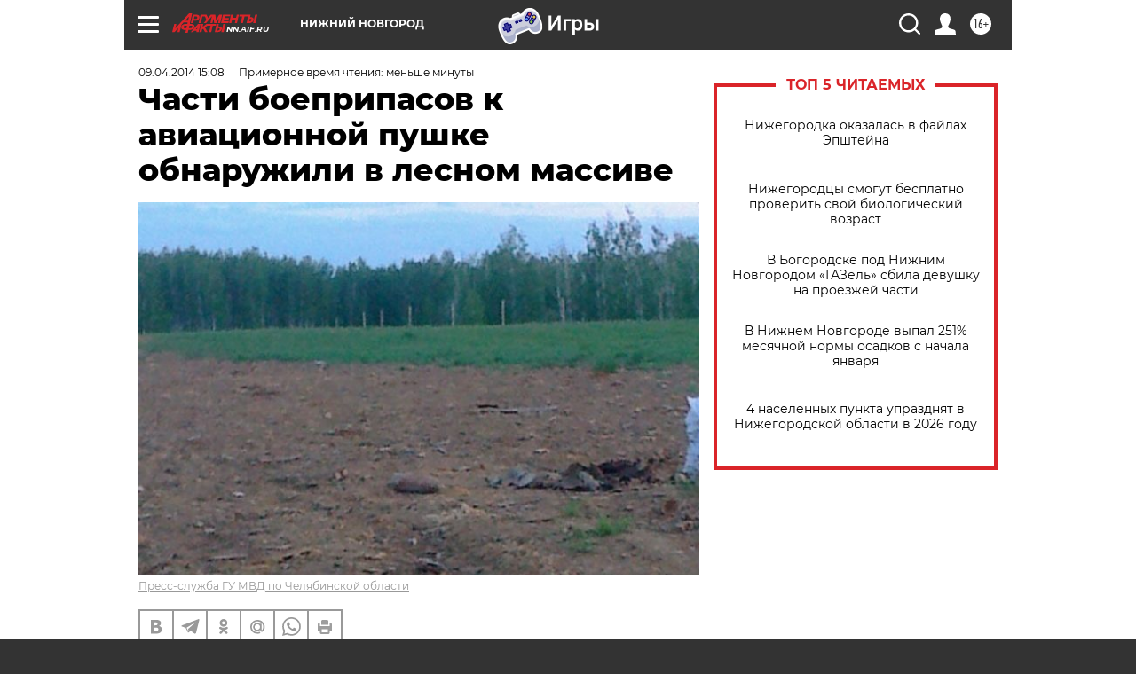

--- FILE ---
content_type: text/html
request_url: https://tns-counter.ru/nc01a**R%3Eundefined*aif_ru/ru/UTF-8/tmsec=aif_ru/280141229***
body_size: -71
content:
4055671A6980634AX1770021706:4055671A6980634AX1770021706

--- FILE ---
content_type: application/javascript
request_url: https://smi2.ru/counter/settings?payload=CIyLAhjct4_swTM6JDc3ZTA4NTEzLTQ4NmItNDQ4Yy1hMWM3LWEyMGM1YTAwYWIwYQ&cb=_callbacks____0ml4x83oh
body_size: 1509
content:
_callbacks____0ml4x83oh("[base64]");